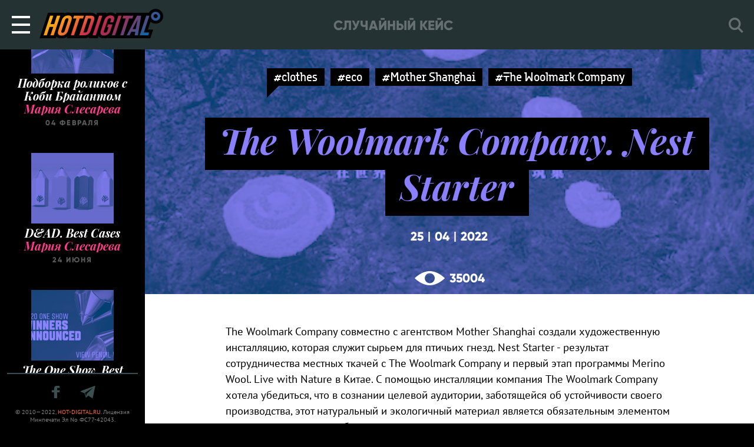

--- FILE ---
content_type: text/html; charset=UTF-8
request_url: https://hot-digital.ru/2022/04/the-woolmark-company-nest-starter/
body_size: 9433
content:

<!DOCTYPE html>
<html lang="ru">
<head>
  <!-- Global site tag (gtag.js) - Google Analytics -->
  <script async src="https://www.googletagmanager.com/gtag/js?id=UA-10905480-1"></script>
  <script>
    window.dataLayer = window.dataLayer || [];
    function gtag(){dataLayer.push(arguments);}
    gtag('js', new Date());

    gtag('config', 'UA-10905480-1');
  </script>
  <meta charset="utf-8">
  <meta name="viewport" content="width=device-width, initial-scale=1, minimum-scale=1, maximum-scale=1, user-scalable=no, minimal-ui">
  <meta http-equiv="X-UA-Compatible" content="IE=edge">
  <meta name="HandheldFriendly" content="true">
  <meta name="apple-mobile-web-app-capable" content="yes">
  <meta http-equiv="cleartype" content="on">
  <meta http-equiv="imagetoolbar" content="no">
  <meta http-equiv="msthemecompatible" content="no">
  <meta name="format-detection" content="telephone=no">
  <meta name="format-detection" content="address=no">
  <meta name="theme-color" content="#243234">
  <meta name="apple-mobile-web-app-status-bar-style" content="#243234">
  <title>The Woolmark Company. Nest Starter -  Hot Digital</title>
  <meta name="description" content="The Woolmark Company совместно с агентством Mother Shanghai создали художественную инсталляцию, которая служит сырьем для птичьих гнезд" />

  
  <meta property="og:image" content="https://hot-digital.ru/wp-content/uploads/2022/04/Mother-Shanghai-Woolmark-Earth-Day1.png">
  <meta property="og:image:secure_url" content="https://hot-digital.ru/wp-content/uploads/2022/04/Mother-Shanghai-Woolmark-Earth-Day1.png">

  <link rel="icon" type="image/x-icon" href="/favicon.png">
  <link href="/static/styles/app.min.css" rel="stylesheet">

  
  <script src='https://www.google.com/recaptcha/api.js' async defer></script>
  <script>
      function submitForm() {
          document.getElementById('formContact').submit();
      }
  </script>

  </head>


<body class=" single-post">
  <div id="wrapper" class="wrapper">
    <div class="navbar" id="navbar" :class="{ 'searchIsOpen': $store.getters.searchIsOpen }">
    <TRANSITION>
        <div class="slidepanel" id="slidepanel" v-if="$store.getters.slidePanelIsOpen" v-cloak="v-cloak">
            <div class="slidepanel__overlay" @click.prevent="toggleSlidePanel()"></div>
            <div class="slidepanel__container">
              <mainmenu inline-template>
                <div class="menu slidepanel__menu">
                    <ul id="menu-main" class="menu__ul"><li id="menu-item-12320" class="js-menu-random-post-link menu-item menu-item-type-custom menu-item-object-custom menu-item-12320"><a href="#">Случайный кейс</a></li>
<li id="menu-item-16169" class="menu-item menu-item-type-taxonomy menu-item-object-post_tag menu-item-16169"><a href="https://hot-digital.ru/tag/%d0%bc%d0%bd%d0%b5%d0%bd%d0%b8%d0%b5/">Мнения</a></li>
<li id="menu-item-16167" class="menu-item menu-item-type-post_type menu-item-object-page menu-item-16167"><a href="https://hot-digital.ru/recaps/">Архив рекапов</a></li>
<li id="menu-item-16170" class="js-login-logout-link menu-item menu-item-type-custom menu-item-object-custom menu-item-16170"><a href="#">Вход</a></li>
<li id="menu-item-16166" class="menu-item menu-item-type-post_type menu-item-object-page menu-item-16166"><a href="https://hot-digital.ru/favorites/">Избранное</a></li>
<li id="menu-item-16826" class="menu-item menu-item-type-post_type menu-item-object-page menu-item-16826"><a href="https://hot-digital.ru/about/">О проекте</a></li>
<li id="menu-item-16165" class="menu-item menu-item-type-post_type menu-item-object-page menu-item-16165"><a href="https://hot-digital.ru/ad/">Реклама на сайте</a></li>
</ul>                </div>
              </mainmenu>
            </div>
        </div>
    </TRANSITION>
    <button class="hamburger hamburger--emphatic navbar__hamburger" type="button" @click.stop.prevent="toggleSlidePanel()" v-bind:class="{ 'is-active': $store.getters.slidePanelIsOpen }">
        <SPAN class="hamburger-box">
            <SPAN class="hamburger-inner"></SPAN>
        </SPAN>
    </button>
    <a class="logo navbar__logo" href="/"></a>
    <HOTFILTER inline-template="inline-template">
        <div class="hotfilter navbar__hotfilter" v-cloak="v-cloak"  v-show="$store.getters.showHotFilter">
            <a class="hotfilter__link hotfilter__link_calendar" href="#" v-bind:class="{ 'is-active': $store.getters.sortByDate }" @click.prevent="sortByDate()"></a>
            <div class="hotfilter__hotcontrols" v-bind:class="{ 'is-active': !$store.getters.sortByDate }">
                <a class="hotfilter__link hotfilter__link_thermometer" href="#" v-bind:class="{ 'is-active': !$store.getters.sortByDate }" @click.prevent="sortByHot()"></a>
                <div class="hotfilter__range" ref="hotRange" v-bind:class="{ 'is-active': !$store.getters.sortByDate }"></div>
            </div>
        </div>
    </HOTFILTER>
    <div class="menu-navbar navbar__menu-navbar">
        <ul class="menu-navbar__list">
            <li class="menu-navbar__item">
                <a class="menu-navbar__link js-nav-random-post-link" href="https://hot-digital.ru/2025/05/%d0%b4%d0%be%d1%84%d0%b0%d0%bc%d0%b8%d0%bd%d0%be%d0%b2%d0%b0%d1%8f-%d0%bf%d0%bb%d0%b0%d0%bd%d0%b5%d1%82%d0%b0-%d0%bf%d0%be%d1%87%d0%b5%d0%bc%d1%83-%d0%bc%d1%8b-%d0%b2%d1%81%d0%b5-%d1%82%d0%b5%d0%bf/">Случайный кейс</a>            </li>
        </ul>
    </div>
    <SEARCH inline-template="inline-template">
        <div class="search navbar__search" v-cloak="v-cloak" v-bind:class="{ 'is-active': $store.getters.searchIsOpen, 'is-search-page': $store.getters.isSearchPage }">
            <TRANSITION>
                <div class="search__container" v-cloak="v-cloak" v-show="$store.getters.searchIsOpen">
                    <form class="search__form" action="https://hot-digital.ru/">
                      <input class="search__input" id="s" required="required" type="text" name="s" ref="searchInput" @click="$store.commit('openSearch')" @blur="$store.commit('closeSearch')" value="">
                      <label class="search__label" for="s"></label>
                      <a class="search__close" href="#" @click.prevent="$store.commit('closeSearch')">
                        <i class="search__close-icon iconfont-cross"></i>
                      </a>
                    </form>
                </div>
            </TRANSITION>
            <div class="search__label search__label_mobile" @click.prevent="$store.commit('openSearch')" v-show="!$store.getters.searchIsOpen"></div>
        </div>
    </SEARCH>
</div>



<div class="page-body">
  
<div class="sidebar ">
  <sidebar-feed inline-template>
    <div class="sidebar-feed sidebar-feed_fixed" id="sidebarFeed" v-cloak="v-cloak">

      
                      <div class="card-event">
            <a class="card-event__link" href="https://hot-digital.ru/2020/06/dad-best-cases/">
                                <img class="card-event__img" src="https://hot-digital.ru/wp-content/themes/hot/lib/timthumb.php?zc=1&amp;w=140&amp;h=120&amp;src=https%3A%2F%2Fhot-digital.ru%2Fwp-content%2Fuploads%2F2020%2F06%2F429203_f3621d1d7c254cc6a9e793d505228559_stage1.jpg" alt="Мария Слесарева">
                <span class="card-event__heading">
                  D&#038;AD. Best Cases                </span>
            </a>
            <a class="card-event__author-link" href="https://hot-digital.ru/author/maria-slesarevapossiblegroup-ru/">
                <span class="card-event__subheading">
                  Мария Слесарева                </span>
            </a>
                <span class="card-event__description">
                  24 июня                </span>
        </div>
                      <div class="card-event">
            <a class="card-event__link" href="https://hot-digital.ru/2020/06/the-one-show-best-cases/">
                                <img class="card-event__img" src="https://hot-digital.ru/wp-content/themes/hot/lib/timthumb.php?zc=1&amp;w=140&amp;h=120&amp;src=https%3A%2F%2Fhot-digital.ru%2Fwp-content%2Fuploads%2F2020%2F06%2F2020OneShow_WinnersAnnounced_925x306-1_stage1.jpg" alt="Мария Слесарева">
                <span class="card-event__heading">
                  The One Show. Best Cases                </span>
            </a>
            <a class="card-event__author-link" href="https://hot-digital.ru/author/maria-slesarevapossiblegroup-ru/">
                <span class="card-event__subheading">
                  Мария Слесарева                </span>
            </a>
                <span class="card-event__description">
                  22 июня                </span>
        </div>
                      <div class="card-event">
            <a class="card-event__link" href="https://hot-digital.ru/2020/05/webby-awards-winners-2020/">
                                <img class="card-event__img" src="https://hot-digital.ru/wp-content/themes/hot/lib/timthumb.php?zc=1&amp;w=140&amp;h=120&amp;src=https%3A%2F%2Fhot-digital.ru%2Fwp-content%2Fuploads%2F2020%2F05%2Fhgjhg_stage1.png" alt="Мария Слесарева">
                <span class="card-event__heading">
                  Webby Awards. Winners 2020                </span>
            </a>
            <a class="card-event__author-link" href="https://hot-digital.ru/author/maria-slesarevapossiblegroup-ru/">
                <span class="card-event__subheading">
                  Мария Слесарева                </span>
            </a>
                <span class="card-event__description">
                  22 мая                </span>
        </div>
                      <div class="card-event">
            <a class="card-event__link" href="https://hot-digital.ru/2020/05/caples-awards-winners-2020/">
                                <img class="card-event__img" src="https://hot-digital.ru/wp-content/themes/hot/lib/timthumb.php?zc=1&amp;w=140&amp;h=120&amp;src=https%3A%2F%2Fhot-digital.ru%2Fwp-content%2Fuploads%2F2020%2F05%2Fhjnskllakal_stage1.png" alt="Мария Слесарева">
                <span class="card-event__heading">
                  Caples Awards. Winners 2020                </span>
            </a>
            <a class="card-event__author-link" href="https://hot-digital.ru/author/maria-slesarevapossiblegroup-ru/">
                <span class="card-event__subheading">
                  Мария Слесарева                </span>
            </a>
                <span class="card-event__description">
                  18 мая                </span>
        </div>
                      <div class="card-event">
            <a class="card-event__link" href="https://hot-digital.ru/2020/03/taxi-cases-selection/">
                                <img class="card-event__img" src="https://hot-digital.ru/wp-content/themes/hot/lib/timthumb.php?zc=1&amp;w=140&amp;h=120&amp;src=https%3A%2F%2Fhot-digital.ru%2Fwp-content%2Fuploads%2F2020%2F03%2Feggdsd_stage1.png" alt="Мария Слесарева">
                <span class="card-event__heading">
                  Taxi Cases. Selection                </span>
            </a>
            <a class="card-event__author-link" href="https://hot-digital.ru/author/maria-slesarevapossiblegroup-ru/">
                <span class="card-event__subheading">
                  Мария Слесарева                </span>
            </a>
                <span class="card-event__description">
                  31 марта                </span>
        </div>
                      <div class="card-event">
            <a class="card-event__link" href="https://hot-digital.ru/2020/03/naked-heart-inclusion/">
                                <img class="card-event__img" src="https://hot-digital.ru/wp-content/themes/hot/lib/timthumb.php?zc=1&amp;w=140&amp;h=120&amp;src=https%3A%2F%2Fhot-digital.ru%2Fwp-content%2Fuploads%2F2020%2F03%2Fnaked-heart_stage1.png" alt="Мария Слесарева">
                <span class="card-event__heading">
                  Обнаженные Cердца. #инклюзиясдетства                </span>
            </a>
            <a class="card-event__author-link" href="https://hot-digital.ru/author/maria-slesarevapossiblegroup-ru/">
                <span class="card-event__subheading">
                  Мария Слесарева                </span>
            </a>
                <span class="card-event__description">
                  24 марта                </span>
        </div>
                      <div class="card-event">
            <a class="card-event__link" href="https://hot-digital.ru/2020/03/tinder-5-best-cases/">
                                <img class="card-event__img" src="https://hot-digital.ru/wp-content/themes/hot/lib/timthumb.php?zc=1&amp;w=140&amp;h=120&amp;src=https%3A%2F%2Fhot-digital.ru%2Fwp-content%2Fuploads%2F2020%2F03%2Fcgcg_stage1.png" alt="Мария Слесарева">
                <span class="card-event__heading">
                  Tinder. 5 Best Cases                </span>
            </a>
            <a class="card-event__author-link" href="https://hot-digital.ru/author/maria-slesarevapossiblegroup-ru/">
                <span class="card-event__subheading">
                  Мария Слесарева                </span>
            </a>
                <span class="card-event__description">
                  11 марта                </span>
        </div>
                      <div class="card-event">
            <a class="card-event__link" href="https://hot-digital.ru/2020/02/bumper-ads-selection/">
                                <img class="card-event__img" src="https://hot-digital.ru/wp-content/themes/hot/lib/timthumb.php?zc=1&amp;w=140&amp;h=120&amp;src=https%3A%2F%2Fhot-digital.ru%2Fwp-content%2Fuploads%2F2020%2F02%2Fsdfgb_stage1.png" alt="Мария Слесарева">
                <span class="card-event__heading">
                  Bumper Ads. Selection                </span>
            </a>
            <a class="card-event__author-link" href="https://hot-digital.ru/author/maria-slesarevapossiblegroup-ru/">
                <span class="card-event__subheading">
                  Мария Слесарева                </span>
            </a>
                <span class="card-event__description">
                  21 февраля                </span>
        </div>
                      <div class="card-event">
            <a class="card-event__link" href="https://hot-digital.ru/2020/02/whatsapp/">
                                <img class="card-event__img" src="https://hot-digital.ru/wp-content/themes/hot/lib/timthumb.php?zc=1&amp;w=140&amp;h=120&amp;src=https%3A%2F%2Fhot-digital.ru%2Fwp-content%2Fuploads%2F2020%2F02%2Fkjhgvb_stage1.png" alt="Мария Слесарева">
                <span class="card-event__heading">
                  WhatsApp Cases                </span>
            </a>
            <a class="card-event__author-link" href="https://hot-digital.ru/author/maria-slesarevapossiblegroup-ru/">
                <span class="card-event__subheading">
                  Мария Слесарева                </span>
            </a>
                <span class="card-event__description">
                  06 февраля                </span>
        </div>
                      <div class="card-event">
            <a class="card-event__link" href="https://hot-digital.ru/2020/02/selection-kobe-bryant/">
                                <img class="card-event__img" src="https://hot-digital.ru/wp-content/themes/hot/lib/timthumb.php?zc=1&amp;w=140&amp;h=120&amp;src=https%3A%2F%2Fhot-digital.ru%2Fwp-content%2Fuploads%2F2020%2F02%2Fkob_stage1.png" alt="Мария Слесарева">
                <span class="card-event__heading">
                  Подборка роликов с Коби Брайантом                </span>
            </a>
            <a class="card-event__author-link" href="https://hot-digital.ru/author/maria-slesarevapossiblegroup-ru/">
                <span class="card-event__subheading">
                  Мария Слесарева                </span>
            </a>
                <span class="card-event__description">
                  04 февраля                </span>
        </div>
          </div>
  </sidebar-feed>

  <div class="sidebar-feed-footer sidebar-feed-footer_fixed">
    <div class="sidebar-feed-footer__social-links">
      <a target="_blank" href="https://www.facebook.com/hot.digital.ru" class="sidebar-feed-footer__link">
        <i class="sidebar-feed-footer__icon iconfont-facebook"></i>
      </a>
      <a target="_blank" href="https://t.me/HotDigital" class="sidebar-feed-footer__link">
        <i class="sidebar-feed-footer__icon iconfont-telegram"></i>
      </a>
    </div>
    <div class="sidebar-feed-footer__copyrights">
      &copy; 2010—2022, <a href="https://hot-digital.ru/">HOT-DIGITAL.RU</a>. Лицензия Минпечати Эл No ФС77-42043.
    </div>
  </div>
</div>
  <div class="content">
    <div id="post" class="post hot hot_1 " data-id="21505">
      <div class="post-header">
        <div class="post-header__bg" style="background-image: url(https://hot-digital.ru/wp-content/uploads/2022/04/Mother-Shanghai-Woolmark-Earth-Day1_stage1.png)"></div>
        <div class="overlay post-header__overlay hot-overlay"></div>
                  <div class="tags post-header__tags">
                          <a class="tags__item hot-text-color-hover" href="https://hot-digital.ru/tag/clothes/">#clothes</a>                          <a class="tags__item hot-text-color-hover" href="https://hot-digital.ru/tag/eco/">#eco</a>                          <a class="tags__item hot-text-color-hover" href="https://hot-digital.ru/tag/mother-shanghai/">#Mother Shanghai</a>                          <a class="tags__item hot-text-color-hover" href="https://hot-digital.ru/tag/the-woolmark-company/">#The Woolmark Company</a>                      </div>
                <div class="post-header__heading hot-text-color">
          <h1 class="post-header__heading-text-bg">
            The Woolmark Company. Nest Starter          </h1>
          <div class="post-header__date">
            25&nbsp;<span>|</span>&nbsp;04&nbsp;<span>|</span>&nbsp;2022          </div>
        </div>
        <div class="post-header__views">
          <svg class="post-header__icon post-header__views-icon">
            <use xmlns:xlink="http://www.w3.org/1999/xlink" xlink:href="/static/images/icons.svg#icon_eye"></use>
          </svg>
          <div class="post-header__views-count">
                        35004          </div>
        </div>
      </div><!-- /.post-header -->
      <div class="post-content">
        
<div class="textblock">The Woolmark Company совместно с агентством Mother Shanghai создали художественную инсталляцию, которая служит сырьем для птичьих гнезд. Nest Starter - результат сотрудничества местных ткачей с The Woolmark Company и первый этап программы Merino Wool. Live with Nature в Китае. С помощью инсталляции компания The Woolmark Company хотела убедиться, что в сознании целевой аудитории, заботящейся об устойчивости своего производства, этот натуральный и экологичный материал является обязательным элементом прогрессивного гардероба.

<p>Инсталляция была установлена высоко на горе Лаоцзюнь в Юньнани, где обитает более 194 видов птиц. Изделие необычной формы, не нарушающее природу, изготовленное из 31,150 грамма шерсти, приглашает гнездящихся птиц забрать волокно и построить теплое гнездо для своих птенцов.   Место установки было тщательно выбрано, чтобы минимизировать негативное воздействие и максимизировать пользу для гнездящихся птиц. </p></div>

<div class="videoblock"><div class="videoblock__frame"><iframe width="500" height="281" src="https://www.youtube.com/embed/JR1TIalT0oE" title="YouTube video player" frameborder="0" allow="accelerometer; autoplay; clipboard-write; encrypted-media; gyroscope; picture-in-picture" allowfullscreen></iframe></div></div>      </div>
      
<div class="post-share" style="background-image: url('https://hot-digital.ru/wp-content/uploads/2022/04/Mother-Shanghai-Woolmark-Earth-Day1_stage1.png')">
  <div class="overlay post-share__overlay hot-overlay"></div>
  <div class="post-share__inner">
    <div class="post-share__heading">
      Поделиться
    </div>
    <a href="https://www.facebook.com/sharer/sharer.php?u=https://hot-digital.ru/2022/04/the-woolmark-company-nest-starter/" target="_blank" class="post-share__link-social">
      <i class="post-share__icon iconfont-facebook"></i>
    </a>
    <a href="javascript:window.open('https://t.me/share/url?url='+encodeURIComponent(window.location.href), '_blank')" class="post-share__link-social">
      <i class="post-share__icon iconfont-telegram"></i>
    </a>
  </div>

        <a href="#" class="post-share__link-favorite hot-text-color-hover hot_1" @click.prevent="$store.commit('showModal', 'logIn')">
      <span class="post-share__link-favorite-text">
        Войти и добавить в избранное
      </span>
      <i class="post-share__link-favorite-icon iconfont-favorite"></i>
    </a>
  </div>
      <div class="textblock">
  <a class="author" href="https://hot-digital.ru/author/belova/">
    <div class="author__avatar">
            <img src="https://hot-digital.ru/wp-content/themes/hot/lib/timthumb.php?zc=1&amp;w=100&amp;h=100&amp;src=https%3A%2F%2Fhot-digital.ru%2Fwp-content%2Fuploads%2F2020%2F08%2FAirBrush_20200820184911.jpg" alt="Анастасия Белова" role="presentation" class="author__image">
    </div>
    <div class="author__details">
      <div class="author__name">
        Анастасия Белова      </div>
      <div class="author__description">
        Автор      </div>
    </div>
  </a>
</div>
      <div class="comments">
  <!-- Facebook Comments Plugin for WordPress: http://peadig.com/wordpress-plugins/facebook-comments/ --><div class="fb-comments" data-href="https://hot-digital.ru/2022/04/the-woolmark-company-nest-starter/" data-numposts="3" data-width="702" data-colorscheme="light"></div></div>
      <div class="related-posts">
  <div class="related-posts__heading">рекомендуем</div>

    <MASONRY inline-template="inline-template" ref="masonry">
    <div data-infinity-offset="20" data-infinity-offsetStep="20" data-found-posts="39" class="masonry" v-cloak>

      
<div class="masonry__item hot w2 h1 hot_1" data-hot-level="1">
  <div class="masonry__bg" style="background-image: url(https://hot-digital.ru/wp-content/uploads/2025/06/Apple-WWDC25-Design-Awards-hero_big.jpg.large_2x_stage1.jpg);"></div>
  <div class="masonry__overlay hot-overlay"></div>
      <div class="tags masonry__tags">
      <a href="https://hot-digital.ru/tag/app/" rel="tag" class="tags__item hot-text-color-hover">#app</a><a href="https://hot-digital.ru/tag/apple/" rel="tag" class="tags__item hot-text-color-hover">#Apple</a><a href="https://hot-digital.ru/tag/design/" rel="tag" class="tags__item hot-text-color-hover">#design</a><a href="https://hot-digital.ru/tag/games/" rel="tag" class="tags__item hot-text-color-hover">#games</a>    </div>
    <a class="masonry__link" href="https://hot-digital.ru/2025/06/apple-design-awards-2025/"></a>
  <div class="masonry__heading hot-text-color">
    <span class="masonry__heading-text">
      Apple Design Awards 2025                </span>
  </div>
  <div class="masonry__date">
    05 июня  </div>
</div>

<div class="masonry__item hot w2 h1 hot_1" data-hot-level="1">
  <div class="masonry__bg" style="background-image: url(https://hot-digital.ru/wp-content/uploads/2025/06/photo_2025-06-19_10-31-32_stage1.jpg);"></div>
  <div class="masonry__overlay hot-overlay"></div>
      <div class="tags masonry__tags">
      <a href="https://hot-digital.ru/tag/ai/" rel="tag" class="tags__item hot-text-color-hover">#AI</a><a href="https://hot-digital.ru/tag/%d0%ba%d0%be%d0%bb%d0%be%d0%bd%d0%ba%d0%b0-%d0%b2%d0%bb%d0%b0%d0%b4%d0%b0/" rel="tag" class="tags__item hot-text-color-hover">#колонка Влада</a><a href="https://hot-digital.ru/tag/%d0%bf%d1%80%d0%be%d1%81%d0%bf%d0%b0%d0%bb%d0%b8%d0%b1%d1%83%d0%b4%d1%83%d1%89%d0%b5%d0%b5/" rel="tag" class="tags__item hot-text-color-hover">#проспалибудущее</a>    </div>
    <a class="masonry__link" href="https://hot-digital.ru/2025/06/%d0%bf%d0%be%d0%b4%d0%b0%d1%80%d0%ba%d0%b8-%d0%b8%d0%b7-%d0%b1%d1%83%d0%b4%d1%83%d1%89%d0%b5%d0%b3%d0%be/"></a>
  <div class="masonry__heading hot-text-color">
    <span class="masonry__heading-text">
      Подарки из будущего                </span>
  </div>
  <div class="masonry__date">
    19 июня  </div>
</div>

<div class="masonry__item hot w1 h1 hot_1" data-hot-level="1">
  <div class="masonry__bg" style="background-image: url(https://hot-digital.ru/wp-content/uploads/2025/01/photo_2025-01-23_09-39-51_stage1.jpg);"></div>
  <div class="masonry__overlay hot-overlay"></div>
      <div class="tags masonry__tags">
      <a href="https://hot-digital.ru/tag/games/" rel="tag" class="tags__item hot-text-color-hover">#games</a><a href="https://hot-digital.ru/tag/%d0%bf%d1%80%d0%be%d1%81%d0%bf%d0%b0%d0%bb%d0%b8%d0%b1%d1%83%d0%b4%d1%83%d1%89%d0%b5%d0%b5/" rel="tag" class="tags__item hot-text-color-hover">#проспалибудущее</a><a href="https://hot-digital.ru/tag/%d1%82%d1%80%d0%b5%d0%bd%d0%b4%d1%8b2025/" rel="tag" class="tags__item hot-text-color-hover">#тренды2025</a>    </div>
    <a class="masonry__link" href="https://hot-digital.ru/2025/01/adult-games/"></a>
  <div class="masonry__heading hot-text-color">
    <span class="masonry__heading-text">
      Игры по-взрослому                </span>
  </div>
  <div class="masonry__date">
    23 января  </div>
</div>

<div class="masonry__item hot w2 h1 hot_1" data-hot-level="1">
  <div class="masonry__bg" style="background-image: url(https://hot-digital.ru/wp-content/uploads/2025/02/image-1_stage1.png);"></div>
  <div class="masonry__overlay hot-overlay"></div>
      <div class="tags masonry__tags">
      <a href="https://hot-digital.ru/tag/ai/" rel="tag" class="tags__item hot-text-color-hover">#AI</a><a href="https://hot-digital.ru/tag/%d0%ba%d0%be%d0%bb%d0%be%d0%bd%d0%ba%d0%b0%d0%b2%d0%bb%d0%b0%d0%b4%d0%b0/" rel="tag" class="tags__item hot-text-color-hover">#колонкаВлада</a><a href="https://hot-digital.ru/tag/%d0%bf%d1%80%d0%be%d1%81%d0%bf%d0%b0%d0%bb%d0%b8%d0%b1%d1%83%d0%b4%d1%83%d1%89%d0%b5%d0%b5/" rel="tag" class="tags__item hot-text-color-hover">#проспалибудущее</a>    </div>
    <a class="masonry__link" href="https://hot-digital.ru/2025/02/everything-virtual-takes-on-value/"></a>
  <div class="masonry__heading hot-text-color">
    <span class="masonry__heading-text">
      Все виртуальное обретает ценность                </span>
  </div>
  <div class="masonry__date">
    16 февраля  </div>
</div>
<div id="recapBanner" class="masonry__item masonry__item_recap hot_all" style="position: absolute;">
  <a href="https://t.me/HotDigital" class="masonry__link">
    <svg class="masonry__icon">
      <use xmlns:xlink="http://www.w3.org/1999/xlink" xlink:href="/static/images/icons.svg#icon_telegram-banner"></use>
    </svg>
  </a>
</div>


<div class="masonry__item hot w0 h0 hot_1" data-hot-level="1">
  <div class="masonry__bg" style="background-image: url(https://hot-digital.ru/wp-content/uploads/2025/07/photo_2025-07-04_12-10-15_stage1.jpg);"></div>
  <div class="masonry__overlay hot-overlay"></div>
      <div class="tags masonry__tags">
      <a href="https://hot-digital.ru/tag/social/" rel="tag" class="tags__item hot-text-color-hover">#social</a><a href="https://hot-digital.ru/tag/%d0%ba%d0%be%d0%bb%d0%be%d0%bd%d0%ba%d0%b0-%d0%b2%d0%bb%d0%b0%d0%b4%d0%b0/" rel="tag" class="tags__item hot-text-color-hover">#колонка Влада</a><a href="https://hot-digital.ru/tag/%d0%bf%d1%80%d0%be%d1%81%d0%bf%d0%b0%d0%bb%d0%b8%d0%b1%d1%83%d0%b4%d1%83%d1%89%d0%b5%d0%b5/" rel="tag" class="tags__item hot-text-color-hover">#проспалибудущее</a>    </div>
    <a class="masonry__link" href="https://hot-digital.ru/2025/07/%d0%b8-%d1%81%d0%bd%d0%be%d0%b2%d0%b0-%d1%85%d0%b2%d0%b0%d0%bb%d0%b0-%d0%b3%d0%bb%d1%83%d0%bf%d0%be%d1%81%d1%82%d0%b8/"></a>
  <div class="masonry__heading hot-text-color">
    <span class="masonry__heading-text">
      И снова: хвала глупости                </span>
  </div>
  <div class="masonry__date">
    04 июля  </div>
</div>

<div class="masonry__item hot w0 h2 hot_1" data-hot-level="1">
  <div class="masonry__bg" style="background-image: url(https://hot-digital.ru/wp-content/uploads/2025/06/1680061188.Cannes-2023_stage1.jpg);"></div>
  <div class="masonry__overlay hot-overlay"></div>
      <div class="tags masonry__tags">
      <a href="https://hot-digital.ru/tag/ad/" rel="tag" class="tags__item hot-text-color-hover">#ad</a><a href="https://hot-digital.ru/tag/brand/" rel="tag" class="tags__item hot-text-color-hover">#brand</a><a href="https://hot-digital.ru/tag/cannes-lions/" rel="tag" class="tags__item hot-text-color-hover">#Cannes Lions</a><a href="https://hot-digital.ru/tag/creativity/" rel="tag" class="tags__item hot-text-color-hover">#creativity</a>    </div>
    <a class="masonry__link" href="https://hot-digital.ru/2025/06/cannes-lions-2025-grand-prix-part-ii/"></a>
  <div class="masonry__heading hot-text-color">
    <span class="masonry__heading-text">
      Cannes Lions 2025. Grand-Prix. Part II                </span>
  </div>
  <div class="masonry__date">
    20 июня  </div>
</div>

<div class="masonry__item hot w2 h0 hot_1" data-hot-level="1">
  <div class="masonry__bg" style="background-image: url(https://hot-digital.ru/wp-content/uploads/2025/07/photo_2025-07-28_14-07-51_stage1.jpg);"></div>
  <div class="masonry__overlay hot-overlay"></div>
      <div class="tags masonry__tags">
      <a href="https://hot-digital.ru/tag/creativity/" rel="tag" class="tags__item hot-text-color-hover">#creativity</a><a href="https://hot-digital.ru/tag/pr/" rel="tag" class="tags__item hot-text-color-hover">#PR</a><a href="https://hot-digital.ru/tag/%d1%83%d1%81%d0%bf%d0%b5%d1%85/" rel="tag" class="tags__item hot-text-color-hover">#успех</a><a href="https://hot-digital.ru/tag/%d1%84%d0%b5%d0%b9%d0%bb/" rel="tag" class="tags__item hot-text-color-hover">#фейл</a>    </div>
    <a class="masonry__link" href="https://hot-digital.ru/2025/07/failure-success-ass-with-a-client-that-created-a-new-market/"></a>
  <div class="masonry__heading hot-text-color">
    <span class="masonry__heading-text">
      Фейл/Успех. Жопа с клиентом, которая сформировала новый рынок                </span>
  </div>
  <div class="masonry__date">
    28 июля  </div>
</div>

<div class="masonry__item hot w1 h0 hot_1" data-hot-level="1">
  <div class="masonry__bg" style="background-image: url(https://hot-digital.ru/wp-content/uploads/2025/07/600x300_stage1.png);"></div>
  <div class="masonry__overlay hot-overlay"></div>
      <div class="tags masonry__tags">
      <a href="https://hot-digital.ru/tag/creativity/" rel="tag" class="tags__item hot-text-color-hover">#creativity</a><a href="https://hot-digital.ru/tag/red-apple/" rel="tag" class="tags__item hot-text-color-hover">#Red Apple</a>    </div>
    <a class="masonry__link" href="https://hot-digital.ru/2025/07/red-apple-%d0%be%d0%b1%d1%8a%d1%8f%d0%b2%d0%bb%d1%8f%d0%b5%d1%82-%d0%b6%d1%8e%d1%80%d0%b8-35-%d0%b3%d0%be-%d1%81%d0%b5%d0%b7%d0%be%d0%bd%d0%b0/"></a>
  <div class="masonry__heading hot-text-color">
    <span class="masonry__heading-text">
      Red Apple объявляет жюри 35-го сезона                </span>
  </div>
  <div class="masonry__date">
    15 июля  </div>
</div>

<div class="masonry__item hot w2 h0 hot_1" data-hot-level="1">
  <div class="masonry__bg" style="background-image: url(https://hot-digital.ru/wp-content/uploads/2025/01/photo_2025-01-17_17-33-56_stage1.jpg);"></div>
  <div class="masonry__overlay hot-overlay"></div>
      <div class="tags masonry__tags">
      <a href="https://hot-digital.ru/tag/games/" rel="tag" class="tags__item hot-text-color-hover">#games</a><a href="https://hot-digital.ru/tag/%d0%bf%d1%80%d0%be%d1%81%d0%bf%d0%b0%d0%bb%d0%b8%d0%b1%d1%83%d0%b4%d1%83%d1%89%d0%b5%d0%b5/" rel="tag" class="tags__item hot-text-color-hover">#проспалибудущее</a><a href="https://hot-digital.ru/tag/%d1%82%d1%80%d0%b5%d0%bd%d0%b4%d1%8b2025/" rel="tag" class="tags__item hot-text-color-hover">#тренды2025</a>    </div>
    <a class="masonry__link" href="https://hot-digital.ru/2025/01/%d0%b2%d0%b8%d1%80%d1%82%d1%83%d0%b0%d0%bb%d1%8c%d0%bd%d1%8b%d0%b5-%d1%81%d1%82%d1%80%d0%be%d0%b8%d1%82%d0%b5%d0%bb%d0%b8/"></a>
  <div class="masonry__heading hot-text-color">
    <span class="masonry__heading-text">
      Виртуальные строители                </span>
  </div>
  <div class="masonry__date">
    17 января  </div>
</div>

<div class="masonry__item hot w0 h0 hot_1" data-hot-level="1">
  <div class="masonry__bg" style="background-image: url(https://hot-digital.ru/wp-content/uploads/2025/02/Seattle_Mist_hike_stage1.jpg);"></div>
  <div class="masonry__overlay hot-overlay"></div>
      <div class="tags masonry__tags">
      <a href="https://hot-digital.ru/tag/brand/" rel="tag" class="tags__item hot-text-color-hover">#brand</a><a href="https://hot-digital.ru/tag/sport/" rel="tag" class="tags__item hot-text-color-hover">#sport</a><a href="https://hot-digital.ru/tag/%d0%bd%d0%b5%d0%bf%d1%80%d0%be/" rel="tag" class="tags__item hot-text-color-hover">#непро</a><a href="https://hot-digital.ru/tag/%d0%bd%d0%b5%d0%bf%d1%80%d0%be%d0%b4%d0%b0%d0%bd%d0%be/" rel="tag" class="tags__item hot-text-color-hover">#непродано</a>    </div>
    <a class="masonry__link" href="https://hot-digital.ru/2025/02/unsold-soccer-championship-with-girls-in-underwear/"></a>
  <div class="masonry__heading hot-text-color">
    <span class="masonry__heading-text">
      #непродано. Чемпионат по футболу среди девушек в нижнем белье                </span>
  </div>
  <div class="masonry__date">
    11 февраля  </div>
</div>

<div class="masonry__item hot w2 h0 hot_1" data-hot-level="1">
  <div class="masonry__bg" style="background-image: url(https://hot-digital.ru/wp-content/uploads/2025/03/447740_1_Snimok-ekrana-2017-01-27-v-11.47.30_big_stage1.jpg);"></div>
  <div class="masonry__overlay hot-overlay"></div>
      <div class="tags masonry__tags">
      <a href="https://hot-digital.ru/tag/creativity/" rel="tag" class="tags__item hot-text-color-hover">#creativity</a><a href="https://hot-digital.ru/tag/pr/" rel="tag" class="tags__item hot-text-color-hover">#PR</a><a href="https://hot-digital.ru/tag/%d1%83%d1%81%d0%bf%d0%b5%d1%85/" rel="tag" class="tags__item hot-text-color-hover">#успех</a><a href="https://hot-digital.ru/tag/%d1%84%d0%b5%d0%b9%d0%bb/" rel="tag" class="tags__item hot-text-color-hover">#фейл</a>    </div>
    <a class="masonry__link" href="https://hot-digital.ru/2025/03/fail-success-trump-saved-the-pr-of-elite-dentistry-in-sochi/"></a>
  <div class="masonry__heading hot-text-color">
    <span class="masonry__heading-text">
      Фейл/Успех. Трамп спас пиар элитной стоматологии в Сочи                </span>
  </div>
  <div class="masonry__date">
    12 марта  </div>
</div>

<div class="masonry__item hot w0 h0 hot_1" data-hot-level="1">
  <div class="masonry__bg" style="background-image: url(https://hot-digital.ru/wp-content/uploads/2025/01/photo_2025-01-14_11-48-17_stage1.jpg);"></div>
  <div class="masonry__overlay hot-overlay"></div>
      <div class="tags masonry__tags">
      <a href="https://hot-digital.ru/tag/ai/" rel="tag" class="tags__item hot-text-color-hover">#AI</a><a href="https://hot-digital.ru/tag/%d0%bf%d1%80%d0%be%d1%81%d0%bf%d0%b0%d0%bb%d0%b8%d0%b1%d1%83%d0%b4%d1%83%d1%89%d0%b5%d0%b5/" rel="tag" class="tags__item hot-text-color-hover">#проспалибудущее</a><a href="https://hot-digital.ru/tag/%d1%82%d1%80%d0%b5%d0%bd%d0%b4%d1%8b2025/" rel="tag" class="tags__item hot-text-color-hover">#тренды2025</a>    </div>
    <a class="masonry__link" href="https://hot-digital.ru/2025/01/%d0%bc%d0%be%d1%8f-%d0%b8%d0%b8-%d0%ba%d0%be%d0%bf%d0%b8%d1%8f/"></a>
  <div class="masonry__heading hot-text-color">
    <span class="masonry__heading-text">
      Моя ИИ копия                </span>
  </div>
  <div class="masonry__date">
    14 января  </div>
</div>

<div class="masonry__item hot w0 h2 hot_1" data-hot-level="1">
  <div class="masonry__bg" style="background-image: url(https://hot-digital.ru/wp-content/uploads/2025/06/dkghvafblhfj_stage1.png);"></div>
  <div class="masonry__overlay hot-overlay"></div>
      <div class="tags masonry__tags">
      <a href="https://hot-digital.ru/tag/award/" rel="tag" class="tags__item hot-text-color-hover">#award</a><a href="https://hot-digital.ru/tag/big-picture/" rel="tag" class="tags__item hot-text-color-hover">#Big Picture</a><a href="https://hot-digital.ru/tag/creative/" rel="tag" class="tags__item hot-text-color-hover">#creative</a>    </div>
    <a class="masonry__link" href="https://hot-digital.ru/2025/06/big-picture-festival-by-grape-2025/"></a>
  <div class="masonry__heading hot-text-color">
    <span class="masonry__heading-text">
      Big Picture Festival by Grape 2025                </span>
  </div>
  <div class="masonry__date">
    26 июня  </div>
</div>

<div class="masonry__item hot w0 h1 hot_1" data-hot-level="1">
  <div class="masonry__bg" style="background-image: url(https://hot-digital.ru/wp-content/uploads/2025/02/photo_2025-02-08_13-20-20_stage1.jpg);"></div>
  <div class="masonry__overlay hot-overlay"></div>
      <div class="tags masonry__tags">
      <a href="https://hot-digital.ru/tag/bot/" rel="tag" class="tags__item hot-text-color-hover">#bot</a><a href="https://hot-digital.ru/tag/brand/" rel="tag" class="tags__item hot-text-color-hover">#brand</a><a href="https://hot-digital.ru/tag/creativity/" rel="tag" class="tags__item hot-text-color-hover">#creativity</a><a href="https://hot-digital.ru/tag/%d0%bd%d0%b5%d0%bf%d1%80%d0%be%d0%b4%d0%b0%d0%bd%d0%be/" rel="tag" class="tags__item hot-text-color-hover">#непродано</a>    </div>
    <a class="masonry__link" href="https://hot-digital.ru/2025/02/unsold-with-who-meets-new-brutus/"></a>
  <div class="masonry__heading hot-text-color">
    <span class="masonry__heading-text">
      #непродано. С кем встретить Новый Брют?                </span>
  </div>
  <div class="masonry__date">
    17 февраля  </div>
</div>

<div class="masonry__item hot w1 h0 hot_1" data-hot-level="1">
  <div class="masonry__bg" style="background-image: url(https://hot-digital.ru/wp-content/uploads/2025/02/photo_2025-02-08_12-46-41_stage1.jpg);"></div>
  <div class="masonry__overlay hot-overlay"></div>
      <div class="tags masonry__tags">
      <a href="https://hot-digital.ru/tag/social/" rel="tag" class="tags__item hot-text-color-hover">#social</a><a href="https://hot-digital.ru/tag/web/" rel="tag" class="tags__item hot-text-color-hover">#web</a><a href="https://hot-digital.ru/tag/%d0%ba%d0%be%d0%bb%d0%be%d0%bd%d0%ba%d0%b0-%d0%b2%d0%bb%d0%b0%d0%b4%d0%b0/" rel="tag" class="tags__item hot-text-color-hover">#колонка Влада</a><a href="https://hot-digital.ru/tag/%d0%bf%d1%80%d0%be%d1%81%d0%bf%d0%b0%d0%bb%d0%b8%d0%b1%d1%83%d0%b4%d1%83%d1%89%d0%b5%d0%b5/" rel="tag" class="tags__item hot-text-color-hover">#проспалибудущее</a>    </div>
    <a class="masonry__link" href="https://hot-digital.ru/2025/02/cozy-telezheshka/"></a>
  <div class="masonry__heading hot-text-color">
    <span class="masonry__heading-text">
      Уютная тележешка                </span>
  </div>
  <div class="masonry__date">
    12 февраля  </div>
</div>

<div class="masonry__item hot w2 h1 hot_1" data-hot-level="1">
  <div class="masonry__bg" style="background-image: url(https://hot-digital.ru/wp-content/uploads/2025/09/Frame-2087327130-1-1_stage1.png);"></div>
  <div class="masonry__overlay hot-overlay"></div>
    <a class="masonry__link" href="https://hot-digital.ru/2025/09/unsold-gazprombank-fulfills-dreams/"></a>
  <div class="masonry__heading hot-text-color">
    <span class="masonry__heading-text">
      #непродано. Газпромбанк исполняет мечты                </span>
  </div>
  <div class="masonry__date">
    24 сентября  </div>
</div>

<div class="masonry__item hot w1 h2 hot_1" data-hot-level="1">
  <div class="masonry__bg" style="background-image: url(https://hot-digital.ru/wp-content/uploads/2025/02/photo_2025-02-08_01-12-50_stage1.jpg);"></div>
  <div class="masonry__overlay hot-overlay"></div>
      <div class="tags masonry__tags">
      <a href="https://hot-digital.ru/tag/tech/" rel="tag" class="tags__item hot-text-color-hover">#tech</a><a href="https://hot-digital.ru/tag/%d0%b8%d0%b8/" rel="tag" class="tags__item hot-text-color-hover">#ИИ</a><a href="https://hot-digital.ru/tag/%d0%ba%d0%be%d0%bb%d0%be%d0%bd%d0%ba%d0%b0-%d0%b2%d0%bb%d0%b0%d0%b4%d0%b0/" rel="tag" class="tags__item hot-text-color-hover">#колонка Влада</a><a href="https://hot-digital.ru/tag/%d0%bf%d1%80%d0%be%d1%81%d0%bf%d0%b0%d0%bb%d0%b8%d0%b1%d1%83%d0%b4%d1%83%d1%89%d0%b5%d0%b5/" rel="tag" class="tags__item hot-text-color-hover">#проспалибудущее</a>    </div>
    <a class="masonry__link" href="https://hot-digital.ru/2025/02/absolute-laziness/"></a>
  <div class="masonry__heading hot-text-color">
    <span class="masonry__heading-text">
      Абсолютная лень                </span>
  </div>
  <div class="masonry__date">
    08 февраля  </div>
</div>

<div class="masonry__item hot w0 h0 hot_1" data-hot-level="1">
  <div class="masonry__bg" style="background-image: url(https://hot-digital.ru/wp-content/uploads/2025/01/photo_2025-01-14_11-20-55_stage1.jpg);"></div>
  <div class="masonry__overlay hot-overlay"></div>
      <div class="tags masonry__tags">
      <a href="https://hot-digital.ru/tag/ai/" rel="tag" class="tags__item hot-text-color-hover">#AI</a><a href="https://hot-digital.ru/tag/robot/" rel="tag" class="tags__item hot-text-color-hover">#robot</a><a href="https://hot-digital.ru/tag/tech/" rel="tag" class="tags__item hot-text-color-hover">#tech</a>    </div>
    <a class="masonry__link" href="https://hot-digital.ru/2025/01/%d0%bf%d0%be%d1%85%d0%be%d0%b6%d0%b5-%d0%bd%d0%b0%d1%81%d1%82%d1%83%d0%bf%d0%b8%d0%bb%d0%be-%d0%b2%d1%80%d0%b5%d0%bc%d1%8f-%d0%ba%d0%be%d0%b3%d0%b4%d0%b0-%d0%bc%d1%8b-%d0%bd%d0%b0%d1%83%d1%87%d0%b8/"></a>
  <div class="masonry__heading hot-text-color">
    <span class="masonry__heading-text">
      Похоже, наступило время, когда мы научились общаться с роботами                </span>
  </div>
  <div class="masonry__date">
    14 января  </div>
</div>

<div class="masonry__item hot w0 h2 hot_1" data-hot-level="1">
  <div class="masonry__bg" style="background-image: url(https://hot-digital.ru/wp-content/uploads/2025/05/ghfdjhtmf_stage1.png);"></div>
  <div class="masonry__overlay hot-overlay"></div>
      <div class="tags masonry__tags">
      <a href="https://hot-digital.ru/tag/ai/" rel="tag" class="tags__item hot-text-color-hover">#AI</a><a href="https://hot-digital.ru/tag/google/" rel="tag" class="tags__item hot-text-color-hover">#Google</a><a href="https://hot-digital.ru/tag/tech/" rel="tag" class="tags__item hot-text-color-hover">#tech</a>    </div>
    <a class="masonry__link" href="https://hot-digital.ru/2025/05/google-i-o-2025/"></a>
  <div class="masonry__heading hot-text-color">
    <span class="masonry__heading-text">
      Google I/O 2025                </span>
  </div>
  <div class="masonry__date">
    23 мая  </div>
</div>

<div class="masonry__item hot w2 h1 hot_1" data-hot-level="1">
  <div class="masonry__bg" style="background-image: url(https://hot-digital.ru/wp-content/uploads/2023/04/e_plus_awards_stage1.jpg);"></div>
  <div class="masonry__overlay hot-overlay"></div>
      <div class="tags masonry__tags">
      <a href="https://hot-digital.ru/tag/cases/" rel="tag" class="tags__item hot-text-color-hover">#cases</a><a href="https://hot-digital.ru/tag/e-awards/" rel="tag" class="tags__item hot-text-color-hover">#E+ Awards</a>    </div>
    <a class="masonry__link" href="https://hot-digital.ru/2025/04/e-awards-2025/"></a>
  <div class="masonry__heading hot-text-color">
    <span class="masonry__heading-text">
      E+ Awards 2025                </span>
  </div>
  <div class="masonry__date">
    25 апреля  </div>
</div>

    </div><!-- /.masonry -->
  </MASONRY>
  <div id="infinity" class="infinity"></div>
</div><!-- /.related-posts -->
    </div>
  </div>
</div>

          <div class="footer">
            <div class="modal-mission" :class="{ 'is-active': $store.getters.modalHeroIsOpen }">
                <div class="modal-mission__container">
                    <a class="modal-mission__close" href="#" @click.prevent="toggleModalHero()"></a>
                    <div class="modal-mission__content">
                        <div class="modal-mission__heading">mission</div>
                        <div class="modal-mission__subheading">
                          <span>
                            Hot Digital - точка кипения digital маркетинга! Кейсы и тренды, на которые мы ориентируемся, чего и вам желаем
                          </span>
                        </div>
                        <div class="modal-mission__text">
                          Наш ресурс - это независимый проект о рекламе. Мы рассказываем о самых выдающихся кейсах из мирового digital-маркетинга, отслеживаем и формулируем горячие тренды и вдохновляем своих читателей на собственные digital-достижения. Если вы знаете, как сделать наш ресурс (и мир) лучше, или заметили, что мы пропустили что-то очень важное (шутка, так не бывает), не стесняйтесь писать нам письма на <a class="modal-mission__link" href="mailto:info@hot-digital.ru">info@hot-digital.ru</a>. Stay tuned!
                        </div>
                        <div style="margin-bottom: 50px;"></div>
                                            </div>
                </div>
            </div>
                      <TRANSITION>
              <div class="modal" v-cloak="v-cloak" v-show="$store.getters.showModal === 'logIn'">
                  <div class="modal__overlay" @click.prevent="$store.commit('showModal', false)"></div>
                  <div class="modal__window">
                      <div class="modal__close" @click.prevent="$store.commit('showModal', false)"></div>
                      <div class="modal__window-inner">
                          <div class="modal__icon">
                              <I class="iconfont-user"></I>
                          </div>
                          <div class="modal__heading">Личные данные</div>
                                                                                <div class="modal__content">
                                                            Для того, чтобы войти на сайт, используйте свой аккаунт в социальной сети:
                            </div>
                            <OAUTH inline-template="inline-template">
                                <div class="oauth modal__oauth">
                                    <div class="oauth__container">
                                        <div class="oauth__item">
                                                                                        <a class="oauth__button oauth__button_facebook" rel="nofollow" href="https://hot-digital.ru/wp-login.php?loginFacebook=1&redirect=https://hot-digital.ru" onclick="window.location = 'https://hot-digital.ru/wp-login.php?loginFacebook=1&redirect='+window.location.href; return false;">Facebook</a>
                                        </div>
                                                                                                                    </div>
                                </div>
                              </OAUTH>
                                                </div>
                  </div>
              </div>
          </TRANSITION>
          <TRANSITION>
              <div class="modal" v-cloak="v-cloak" v-show="$store.getters.showModal === 'logInFavorites'">
                  <div class="modal__overlay" @click.prevent="$store.commit('showModal', false)"></div>
                  <div class="modal__window">
                      <div class="modal__close" @click.prevent="$store.commit('showModal', false)"></div>
                      <div class="modal__window-inner">
                          <div class="modal__icon">
                              <I class="iconfont-favorite"></I>
                          </div>
                          <div class="modal__heading">Вход в избранное</div>
                          <div class="modal__content">Для того, чтобы добавлять и просматривать Избранное, войдите на сайт, используйте один из своих аккаунтов в социальной сети:</div>
                          <OAUTH inline-template="inline-template">
                              <div class="oauth modal__oauth">
                                  <div class="oauth__container">
                                      <div class="oauth__item">
                                          <a class="oauth__button oauth__button_facebook" href="#" @click.prevent="authFacebook()">Facebook</a>
                                      </div>
                                                                                                              </div>
                              </div>
                          </OAUTH>
                      </div>
                  </div>
              </div>
          </TRANSITION>
          <TRANSITION>
              <div class="modal" v-cloak="v-cloak" v-show="$store.getters.showModal === 'userInfo'">
                  <div class="modal__overlay" @click.prevent="$store.commit('showModal', false)"></div>
                  <div class="modal__window">
                      <div class="modal__close" @click.prevent="$store.commit('showModal', false)"></div>
                      <div class="modal__window-inner">
                          <div class="modal__icon">
                              <I class="iconfont-user"></I>
                          </div>
                          <div class="modal__heading">Личные данные</div>
                          <div class="modal__content">
                              <div class="modal__user">
                                  <img class="modal__avatar" src="/static/images/test/avatar.jpg" role="presentation" alt="Алиса Задорожная"/>
                                  <div class="modal__username">Алиса Задорожная</div>
                              </div>
                              <a class="modal__button" href="#" @click.prevent="$store.commit('showModal', false)">Выйти</a>
                          </div>
                      </div>
                  </div>
              </div>
          </TRANSITION>
          <TRANSITION>
              <div class="modal" v-cloak="v-cloak" v-show="$store.getters.showModal === 'addFavoritesCategory'">
                  <div class="modal__overlay" @click.prevent="$store.commit('showModal', false)"></div>
                  <div class="modal__window">
                      <div class="modal__close" @click.prevent="$store.commit('showModal', false)"></div>
                      <div class="modal__window-inner">
                          <div class="modal__icon">
                              <I class="iconfont-favorite"></I>
                          </div>
                          <div class="modal__heading">Новая категория</div>
                          <div class="modal__content">Введите название новой категории</div>
                          <form class="modal__form" action="#">
                              <input class="modal__input" type="text" />
                          </form>
                          <a class="modal__button" href="#" @click.prevent="$store.commit('showModal', false)">Создать</a>
                      </div>
                  </div>
              </div>
          </TRANSITION>
        </div>
      </div><!-- /#wrapper -->

    <script src="/static/scripts/app.min.js"></script>

              <script type='text/javascript'>
        /* <![CDATA[ */
        var FB_WP=FB_WP||{};FB_WP.queue={_methods:[],flushed:false,add:function(fn){FB_WP.queue.flushed?fn():FB_WP.queue._methods.push(fn)},flush:function(){for(var fn;fn=FB_WP.queue._methods.shift();){fn()}FB_WP.queue.flushed=true}};window.fbAsyncInit=function(){FB.init({"xfbml":true,"appId":"433764516699923"});if(FB_WP && FB_WP.queue && FB_WP.queue.flush){FB_WP.queue.flush()}}
        /* ]]> */
      </script>
      <script type="text/javascript">(function(d,s,id){var js,fjs=d.getElementsByTagName(s)[0];if(d.getElementById(id)){return}js=d.createElement(s);js.id=id;js.src="https:\/\/connect.facebook.net\/ru_RU\/all.js";fjs.parentNode.insertBefore(js,fjs)}(document,"script","facebook-jssdk"));</script>
            </body>
</html>
<!-- Сайт разработан Possible Group -->
